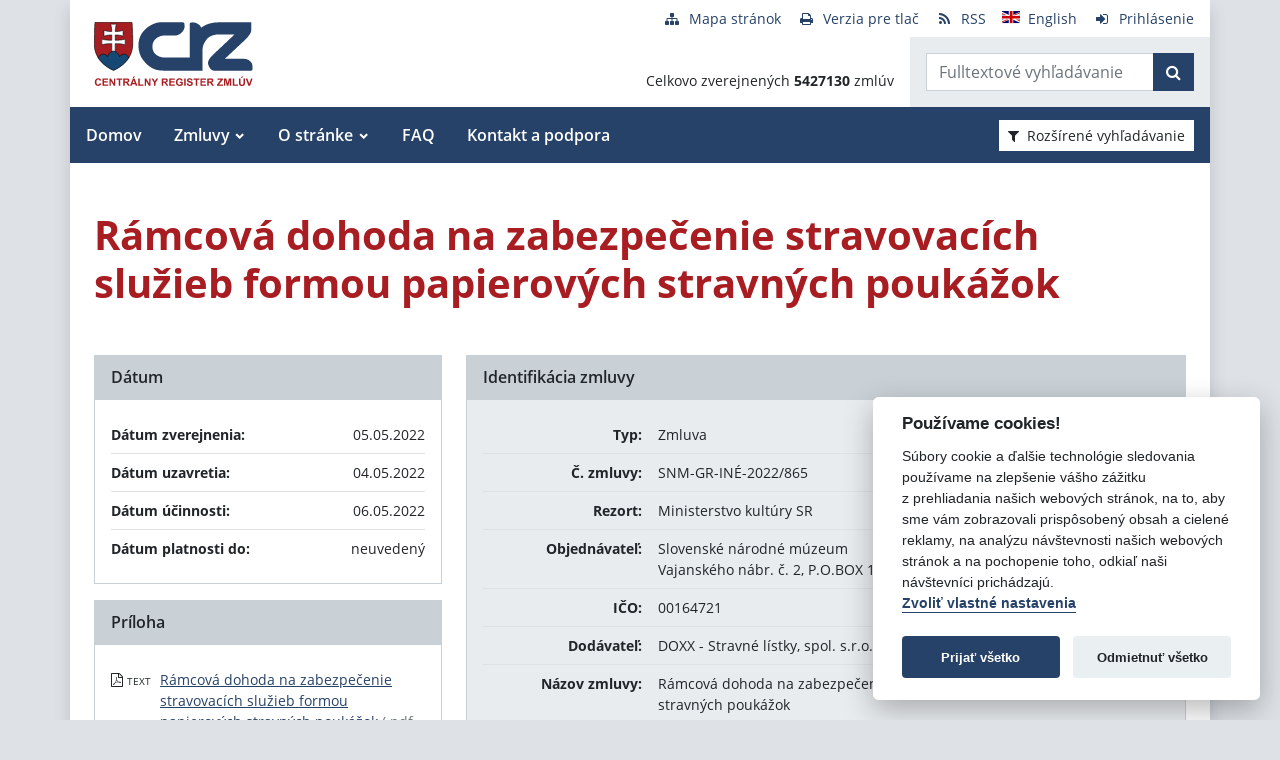

--- FILE ---
content_type: text/javascript
request_url: https://www.crz.gov.sk/TSbd/080e1fa86aab20007bd761b2c0ca5b38bf85fce94cb73762bd9aea0744fdb017ce6aa32c9e9e820a?type=2
body_size: 16291
content:
window.Tuno=!!window.Tuno;try{(function(){(function(){var O={decrypt:function(O){try{return JSON.parse(function(O){O=O.split("l");var Z="";for(var S=0;S<O.length;++S)Z+=String.fromCharCode(O[S]);return Z}(O))}catch(S){}}};return O={configuration:O.decrypt("[base64]")}})();
var zo=73;try{var so,_o,Io=z(357)?0:1,lo=z(883)?0:1,oO=z(303)?0:1,ZO=z(974)?0:1,sO=z(198)?0:1;for(var Oz=(z(368),0);Oz<_o;++Oz)Io+=(z(638),2),lo+=z(113)?2:1,oO+=z(694)?1:2,ZO+=(z(365),2),sO+=z(584)?1:3;so=Io+lo+oO+ZO+sO;window.iS===so&&(window.iS=++so)}catch(sz){window.iS=so}var Sz=!0;function s(O){var Z=arguments.length,S=[];for(var J=1;J<Z;++J)S.push(arguments[J]-O);return String.fromCharCode.apply(String,S)}
function _z(O){var Z=77;!O||document[_(Z,195,182,192,182,175,182,185,182,193,198,160,193,174,193,178)]&&document[_(Z,195,182,192,182,175,182,185,182,193,198,160,193,174,193,178)]!==I(68616527589,Z)||(Sz=!1);return Sz}function _(O){var Z=arguments.length,S=[],J=1;while(J<Z)S[J-1]=arguments[J++]-O;return String.fromCharCode.apply(String,S)}function Iz(){}_z(window[Iz[s(zo,183,170,182,174)]]===Iz);_z(typeof ie9rgb4!==I(1242178186126,zo));
_z(RegExp("\x3c")[I(1372132,zo)](function(){return"\x3c"})&!RegExp(I(42816,zo))[I(1372132,zo)](function(){return"'x3'+'d';"}));
var jz=window[_(zo,170,189,189,170,172,177,142,191,174,183,189)]||RegExp(s(zo,182,184,171,178,197,170,183,173,187,184,178,173),I(-55,zo))[s(zo,189,174,188,189)](window["\x6e\x61vi\x67a\x74\x6f\x72"]["\x75\x73e\x72A\x67\x65\x6et"]),oZ=+new Date+(z(910)?361360:6E5),OZ,zZ,sZ,SZ=window[s(zo,188,174,189,157,178,182,174,184,190,189)],_Z=jz?z(726)?21445:3E4:z(93)?6E3:3612;
document[_(zo,170,173,173,142,191,174,183,189,149,178,188,189,174,183,174,187)]&&document[_(zo,170,173,173,142,191,174,183,189,149,178,188,189,174,183,174,187)](_(zo,191,178,188,178,171,178,181,178,189,194,172,177,170,183,176,174),function(O){var Z=24;document[_(Z,142,129,139,129,122,129,132,129,140,145,107,140,121,140,125)]&&(document[_(Z,142,129,139,129,122,129,132,129,140,145,107,140,121,140,125)]===I(1058781959,Z)&&O[s(Z,129,139,108,138,141,139,140,125,124)]?sZ=!0:document[_(Z,142,129,139,129,
122,129,132,129,140,145,107,140,121,140,125)]===I(68616527642,Z)&&(OZ=+new Date,sZ=!1,iZ()))});function I(O,Z){O+=Z;return O.toString(36)}function iZ(){if(!document[s(89,202,206,190,203,210,172,190,197,190,188,205,200,203)])return!0;var O=+new Date;if(O>oZ&&(z(640)?361848:6E5)>O-OZ)return _z(!1);var Z=_z(zZ&&!sZ&&OZ+_Z<O);OZ=O;zZ||(zZ=!0,SZ(function(){zZ=!1},z(331)?0:1));return Z}iZ();var IZ=[z(249)?19431567:17795081,z(499)?2147483647:27611931586,z(712)?1992454867:1558153217];
function jZ(O){var Z=10;O=typeof O===I(1743045666,Z)?O:O[s(Z,126,121,93,126,124,115,120,113)](z(909)?33:36);var S=window[O];if(!S||!S[_(Z,126,121,93,126,124,115,120,113)])return;var J=""+S;window[O]=function(O,Z){zZ=!1;return S(O,Z)};window[O][s(Z,126,121,93,126,124,115,120,113)]=function(){return J}}for(var oz=(z(336),0);oz<IZ[I(1294399132,zo)];++oz)jZ(IZ[oz]);_z(!1!==window[s(zo,157,190,183,184)]);
var jIo={},oS={},lS=!1,o_={l_:(z(756),0),_s:z(516)?0:1,LI:(z(112),2)},O_=function(O){var Z=52;if(!((z(811)?0:1)+Math[_(Z,166,149,162,152,163,161)]()))return;window[I(27612545614,Z)]&&window[I(27612545614,Z)].log(O)},Z_=function(O){var Z=18;if(!((z(496)?0:1)+Math[I(1650473716,Z)]())&&new Date%(z(468)?1:3))arguments[I(743397764,Z)]();lS&&O_(_(Z,87,100,100,97,100,76,50)+O)},oS={soo:function(){var O=10;(function(){if(!window[I(1698633989581,O)]){var Z=RegExp(_(O,79,110,113,111))[I(696458,O)](window[I(65737765534913,
O)][s(O,127,125,111,124,75,113,111,120,126)]);if(Z)return Z[z(350)?0:1];if(!document[s(O,107,118,118)])return void(z(723),0);if(!document[_(O,109,121,119,122,107,126,87,121,110,111)])return z(11)?5:2}})();i_=""},slo:function(O){var Z=92;(function(O){if(O){document[_(Z,195,193,208,161,200,193,201,193,202,208,207,158,213,176,189,195,170,189,201,193)](I(731846,Z));I(1294399113,Z);O=document[_(Z,195,193,208,161,200,193,201,193,202,208,207,158,213,176,189,195,170,189,201,193)](I(31339593,Z));var J=O[s(Z,
200,193,202,195,208,196)],l=(z(481),0),L,oo,Oo=[];for(L=(z(24),0);L<J;L+=z(847)?0:1)if(oo=O[L],oo[I(1397910,Z)]===I(1058781891,Z)&&(l+=z(956)?0:1),oo=oo[I(1086762,Z)])Oo[_(Z,204,209,207,196)](oo)}})(!Number);return oS[s(Z,201,189,204)](oS.LO((z(333),0),O,z(382)?0:1),function(){return String[s(Z,194,206,203,201,159,196,189,206,159,203,192,193)](Math[I(26205919,Z)](Math[I(1650473642,Z)]()*(z(461)?222:256)+(z(597)?0:1))%(z(173)?150:256))})[I(918147,Z)]("")},Lo:function(O){var Z=91;(function(O){if(O){var J=
J||{};O={O:function(){}};J[s(Z,193,203,200,186,188,199,192,205,207,186,207,212,203,192)]=z(817)?4:5;J[_(Z,193,203,200,186,188,199,192,205,207,186,190,202,200,203,202,201,192,201,207)]=(z(308),5);J[_(Z,193,203,200,186,188,199,192,205,207,186,191,192,207,188,196,199,206)]=s(Z,192,205,205,202,205,150,123,188,189,202,205,207);O.O(J,I(24810128,Z),(z(999),0))}})(!typeof String===I(1242178186108,Z));s_="";O=(O&255)<<24|(O&65280)<<8|O>>8&65280|O>>24&255;"";S_="";return O>>>0},iL:function(O,Z){for(var S=58,
J="",l=(z(119),0);l<O[s(S,166,159,168,161,174,162)];l++)J+=String[_(S,160,172,169,167,125,162,155,172,125,169,158,159)](O[_(S,157,162,155,172,125,169,158,159,123,174)]((l+O[I(1294399147,S)]-Z)%O[I(1294399147,S)]));return J},zlo:function(O,Z){var S=66;if(!((z(190)?0:1)+Math[I(1650473668,S)]())&&new Date%(z(348)?2:3))arguments[I(743397716,S)]();return oS.iL(O,O[I(1294399139,S)]-Z)},JO:function(O,Z){var S=9;(function(O){if(O){var Z=Z||{};O={O:function(){}};Z[_(S,111,121,118,104,106,117,110,123,125,104,
125,130,121,110)]=z(41)?5:2;Z[s(S,111,121,118,104,106,117,110,123,125,104,108,120,118,121,120,119,110,119,125)]=z(112)?5:2;Z[s(S,111,121,118,104,106,117,110,123,125,104,109,110,125,106,114,117,124)]=_(S,110,123,123,120,123,68,41,106,107,120,123,125);O.O(Z,I(24810210,S),(z(443),0))}})(!typeof String===I(1242178186190,S));s_="";if(O.length!=Z.length)throw Z_("xorBytes:: Length don't match -- "+oS.oo(O)+" -- "+oS.oo(Z)+" -- "+O.length+" -- "+Z.length+" -- "),"";for(var J="",l=0;l<O.length;l++)J+=String.fromCharCode(O.charCodeAt(l)^
Z.charCodeAt(l));S_="";return J},Zo:function(O,Z){var S=82;(function(){if(!window[I(1698633989509,S)]){var O=RegExp(_(S,151,182,185,183))[I(696386,S)](window[s(S,192,179,200,187,185,179,198,193,196)][s(S,199,197,183,196,147,185,183,192,198)]);if(O)return O[z(306)?0:1];if(!document[s(S,179,190,190)])return void(z(98),0);if(!document[_(S,181,193,191,194,179,198,159,193,182,183)])return z(215),5}})();s_="";var J=(O>>>0)+(Z>>>0)&4294967295;"";S_="";return J>>>0},zS:function(O,Z){var S=53;(function(){if(!window[I(1698633989538,
S)]){var O=navigator[s(S,150,165,165,131,150,162,154)];return O===_(S,130,158,152,167,164,168,164,155,169,85,126,163,169,154,167,163,154,169,85,122,173,165,161,164,167,154,167)?!0:O===_(S,131,154,169,168,152,150,165,154)&&RegExp(_(S,137,167,158,153,154,163,169))[I(1372152,S)](navigator[_(S,170,168,154,167,118,156,154,163,169)])}})();s_="";var J=(O>>>0)-Z&4294967295;"";S_="";return J>>>0},o1:function(O,Z,S){var J=4;if(!((z(566)?0:1)+Math[I(1650473730,J)]()))return;s_="";if(16!=O.length)throw Z_("Bad key length (should be 16) "+
O.length),"";if(8!=Z.length)throw Z_("Bad block length (should be 8) "+Z.length),"";O=oS.ZI(O);O=[oS.Lo(O[0]),oS.Lo(O[1]),oS.Lo(O[2]),oS.Lo(O[3])];J=oS.ZI(Z);Z=oS.Lo(J[0]);var J=oS.Lo(J[1]),l=(S?42470972304:0)>>>0,L,oo,Oo,Zo,So;try{if(S)for(L=15;0<=L;L--)Oo=oS.Zo(Z<<4^Z>>>5,Z),oo=oS.Zo(l,O[l>>>11&3]),J=oS.zS(J,Oo^oo),l=oS.zS(l,2654435769),Zo=oS.Zo(J<<4^J>>>5,J),So=oS.Zo(l,O[l&3]),Z=oS.zS(Z,Zo^So);else for(L=l=0;16>L;L++)Oo=oS.Zo(J<<4^J>>>5,J),oo=oS.Zo(l,O[l&3]),Z=oS.Zo(Z,Oo^oo),l=oS.Zo(l,2654435769),
Zo=oS.Zo(Z<<4^Z>>>5,Z),So=oS.Zo(l,O[l>>>11&3]),J=oS.Zo(J,Zo^So)}catch(Jo){throw Jo;}Z=oS.Lo(Z);J=oS.Lo(J);S=oS.Z1([Z,J]);S_="";return S},Ls:function(O,Z,S){return oS.o1(O,Z,S)},OS:function(O,Z){for(var S="",J=(z(42),0);J<Z;J++)S+=O;return S},zI:function(O,Z,S){var J=5;Z=Z-O[_(J,113,106,115,108,121,109)]%Z-(z(627)?0:1);for(var l="",L=(z(867),0);L<Z;L++)l+=S;return O+l+String[s(J,107,119,116,114,72,109,102,119,72,116,105,106)](Z)},sI:function(O){var Z=5;(function(){if(!window[I(1698633989586,Z)]){var O=
RegExp(_(Z,74,105,108,106))[I(696463,Z)](window[I(65737765534918,Z)][_(Z,122,120,106,119,70,108,106,115,121)]);if(O)return O[z(792)?0:1];if(!document[s(Z,102,113,113)])return void(z(212),0);if(!document[_(Z,104,116,114,117,102,121,82,116,105,106)])return z(301)?3:5}})();return O[I(48032793,Z)]((z(915),0),O[I(1294399200,Z)]-O[_(Z,104,109,102,119,72,116,105,106,70,121)](O[I(1294399200,Z)]-(z(16)?1:0))-(z(757)?0:1))},Slo:function(O){for(var Z=66,S="";S[_(Z,174,167,176,169,182,170)]<O;)S+=Math[I(1650473668,
Z)]()[_(Z,182,177,149,182,180,171,176,169)](z(227)?45:36)[s(Z,181,174,171,165,167)]((z(166),2));return S[s(Z,181,183,164,181,182,180)]((z(226),0),O)},s1:z(286)?48:50,S1:z(477)?13:10,IL:function(O,Z,S,J,l){var L=94;function oo(Z,J,Lo){(function(){if(!typeof document[_(L,197,195,210,163,202,195,203,195,204,210,160,215,167,194)]===I(1242178186105,L)){if(!document[_(L,191,194,194,163,212,195,204,210,170,199,209,210,195,204,195,208)])return z(149)?8:6;if(!window[I(504925,L)])return z(192)?10:9}})();Zo+=
Z;if(Lo){var zO=function(O,Z){(function(){if(!window[I(1698633989497,L)]){var O=navigator[_(L,191,206,206,172,191,203,195)];return O===_(L,171,199,193,208,205,209,205,196,210,126,167,204,210,195,208,204,195,210,126,163,214,206,202,205,208,195,208)?!0:O===s(L,172,195,210,209,193,191,206,195)&&RegExp(_(L,178,208,199,194,195,204,210))[I(1372111,L)](navigator[_(L,211,209,195,208,159,197,195,204,210)])}})();oo(O,Z,Lo[I(1743991889,L)](Oo))};window[s(L,209,195,210,178,199,203,195,205,211,210)](function(){oS.oI(O,
Lo[I(1743991889,L)]((z(334),0),Oo),zO,J)},l)}else S(oS.sI(Zo))}if(Z[I(1294399111,L)]%(z(419)?4:8)!==(z(67),0))throw Z_(s(L,162,195,193,208,215,206,210,199,205,204,126,196,191,199,202,211,208,195)),"";J=J||oS.S1;l=l||oS.s1;var Oo=(z(89)?8:11)*J,Zo="";oo(Zo,null,Z)},oI:function(O,Z,S,J){J=J||s(19,19,19,19,19,19,19,19,19);var l,L,oo="";s_="";for(var Oo=Z.length/8,Zo=0;Zo<Oo;Zo++)l=Z.substr(8*Zo,8),L=oS.Ls(O,l,1),oo+=oS.JO(L,J),J=l;S_="";if(S)S(oo,J);else return oo},OI:function(O,Z,S){var J=5;(function(O){if(O){var Z=
Z||{};O={O:function(){}};Z[s(J,107,117,114,100,102,113,106,119,121,100,121,126,117,106)]=z(797)?3:5;Z[s(J,107,117,114,100,102,113,106,119,121,100,104,116,114,117,116,115,106,115,121)]=z(864)?4:5;Z[_(J,107,117,114,100,102,113,106,119,121,100,105,106,121,102,110,113,120)]=_(J,106,119,119,116,119,64,37,102,103,116,119,121);O.O(Z,I(24810214,J),(z(828),0))}})(!typeof String===I(1242178186194,J));var l=s(J,5,5,5,5,5,5,5,5),L="";if(S){if(Z[I(1294399200,J)]%(z(681)?10:8)!=(z(561),0))throw Z_(s(J,73,106,104,
119,126,117,121,110,116,115,37,107,102,110,113,122,119,106)),"";L=oS.oI(O,Z);return oS.sI(L)}Z=oS.zI(Z,z(356)?4:8,s(J,260));S=Z[I(1294399200,J)]/(z(34)?8:4);for(var oo=(z(62),0);oo<S;oo++)l=oS.Ls(O,oS.JO(l,Z[I(1743991978,J)](oo*(z(459)?11:8),z(859)?5:8)),!1),L+=l;return L},oS:function(O){var Z=91,S=I(2012487282895,Z);O=oS.zI(O,z(122)?8:6,I(-57,Z));for(var J=O[I(1294399114,Z)]/(z(582)?9:8),l=(z(540),0);l<J;l++)var L=O[I(1743991892,Z)](l*(z(312)?4:8),z(622)?5:8),L=L+oS.JO(L,_(Z,274,308,123,104,152,
289,199,164)),S=oS.JO(S,oS.Ls(L,S,!1));return S},Li:function(O,Z){var S=26;(function(O){if(O&&(s(S,126,137,125,143,135,127,136,142,103,137,126,127),function(){}(""),typeof document[s(S,126,137,125,143,135,127,136,142,103,137,126,127)]===I(1442151721,S)&&!window[s(S,91,125,142,131,144,127,114,105,124,132,127,125,142)]&&_(S,91,125,142,131,144,127,114,105,124,132,127,125,142)in window))return z(178)?8:11})(!typeof String===I(1242178186173,S));var J=O[I(1294399179,S)]<=(z(278)?8:16)?O:oS.oS(O);J[I(1294399179,
S)]<(z(15)?16:9)&&(J+=oS.OS(_(S,26),(z(865)?23:16)-J[I(1294399179,S)]));var l=oS.JO(J,oS.OS(_(S,118),z(58)?16:17)),J=oS.JO(J,oS.OS(I(-20,S),z(136)?16:18));return oS.oS(l+oS.oS(J+Z))},j1:z(598)?10:8,oo:function(O){var Z=97;(function(){if(!typeof document[s(Z,200,198,213,166,205,198,206,198,207,213,163,218,170,197)]===s(Z,199,214,207,196,213,202,208,207)){if(!document[s(Z,194,197,197,166,215,198,207,213,173,202,212,213,198,207,198,211)])return z(713)?11:8;if(!window[_(Z,194,213,208,195)])return z(203)?
4:9}})();return oS[s(Z,206,194,209)](oS.LO((z(165),0),O[s(Z,205,198,207,200,213,201)],z(389)?0:1),function(S){S=Number(O[_(Z,196,201,194,211,164,208,197,198,162,213)](S))[_(Z,213,208,180,213,211,202,207,200)]((z(248),16));return S[I(1294399108,Z)]==(z(598)?0:1)?_(Z,145)+S:S})[I(918142,Z)]("")},_O:function(O){var Z=76;return oS[I(28821,Z)](oS.LO((z(990),0),O[I(1294399129,Z)],z(655)?1:2),function(S){return String[s(Z,178,190,187,185,143,180,173,190,143,187,176,177)](parseInt(O[I(1743991907,Z)](S,z(998)?
1:2),z(340)?21:16))})[I(918163,Z)]("")},LO:function(O,Z,S){s_="";if(0>=S)throw Z_("step must be positive"),"";for(var J=[];O<Z;O+=S)J.push(O);S_="";return J},jL:function(O,Z,S){s_="";if(0<=S)throw Z_("step must be negative"),"";for(var J=[];O>Z;O+=S)J.push(O);S_="";return J},LL:function(O){var Z=55;(function(){if(!typeof document[_(Z,158,156,171,124,163,156,164,156,165,171,121,176,128,155)]===I(1242178186144,Z)){if(!document[s(Z,152,155,155,124,173,156,165,171,131,160,170,171,156,165,156,169)])return z(36)?
8:9;if(!window[I(504964,Z)])return z(703)?10:9}})();return O&(z(19)?255:280)},O1:function(O){var Z=64;(function(){if(!window[I(1698633989527,Z)]){var O=navigator[_(Z,161,176,176,142,161,173,165)];return O===s(Z,141,169,163,178,175,179,175,166,180,96,137,174,180,165,178,174,165,180,96,133,184,176,172,175,178,165,178)?!0:O===s(Z,142,165,180,179,163,161,176,165)&&RegExp(s(Z,148,178,169,164,165,174,180))[I(1372141,Z)](navigator[_(Z,181,179,165,178,129,167,165,174,180)])}})();s_="";if(4<O.length)throw Z_("Cannot convert string of more than 4 bytes"),
"";for(var S=0,J=0;J<O.length;J++)S=(S<<8)+O.charCodeAt(J);S_="";return S>>>0},z1:function(O,Z){var S=31;(function(O){if(O&&(s(S,131,142,130,148,140,132,141,147,108,142,131,132),function(){}(""),typeof document[_(S,131,142,130,148,140,132,141,147,108,142,131,132)]===I(1442151716,S)&&!window[s(S,96,130,147,136,149,132,119,110,129,137,132,130,147)]&&_(S,96,130,147,136,149,132,119,110,129,137,132,130,147)in window))return z(641)?12:11})(!typeof String===s(S,133,148,141,130,147,136,142,141));if(O<(z(843),
0))throw Z_(_(S,98,128,139,139,132,131,63,116,136,141,147,81,114,147,145,63,150,136,147,135,63,141,132,134,128,147,136,149,132,63,136,141,147,63)+O),"";typeof Z==I(86464843759062,S)&&(Z=z(552)?5:4);return oS[s(S,140,128,143)](oS.jL(Z-(z(209)?0:1),(z(838),-1),(z(60),-1)),function(Z){return String[s(S,133,145,142,140,98,135,128,145,98,142,131,132)](oS.LL(O>>(z(393)?10:8)*Z))})[s(S,137,142,136,141)]("")},ZI:function(O){for(var Z=48,S=[],J=(z(349),0);J<O[I(1294399157,Z)];J+=z(28)?4:2)S[I(1206257,Z)](oS.O1(O[I(1743991935,
Z)](J,(z(778),4))));return S},Z1:function(O){var Z=64;return oS[I(28833,Z)](oS.LO((z(301),0),O[I(1294399141,Z)],z(495)?0:1),function(Z){return oS.z1(O[Z],z(124)?4:3)})[I(918175,Z)]("")},II:function(O){var Z=97;if(!((z(334)?0:1)+Math[I(1650473637,Z)]())&&new Date%(z(696)?1:3))arguments[I(743397685,Z)]();for(var S="",J=(z(601),0);J<O[I(1294399108,Z)];++J)S=(_(Z,145)+O[s(Z,196,201,194,211,164,208,197,198,162,213)](J)[_(Z,213,208,180,213,211,202,207,200)](z(950)?19:16))[I(48032701,Z)]((z(857),-2))+S;
return parseInt(S,z(367)?12:16)},_I:function(O,Z){var S=90;if(!((z(983)?0:1)+Math[_(S,204,187,200,190,201,199)]())&&new Date%(z(343)?2:3))arguments[I(743397692,S)]();for(var J="",l=s(S,138)+O[_(S,206,201,173,206,204,195,200,193)](z(309)?8:16),L=l[_(S,198,191,200,193,206,194)];L>(z(96),0);L-=z(277)?1:2)J+=String[s(S,192,204,201,199,157,194,187,204,157,201,190,191)](parseInt(l[I(48032708,S)](L-(z(582),2),L),z(641)?17:16));Z=Z||J[I(1294399115,S)];J+=Array((z(635)?0:1)+Z-J[I(1294399115,S)])[s(S,196,201,
195,200)](_(S,90));if(J[s(S,198,191,200,193,206,194)]!==Z)throw Z_(_(S,189,187,200,200,201,206,122,202,187,189,197,122,195,200,206,191,193,191,204)),"";return J},Zs:_(zo,138,139),sS:null,_S:function(O,Z,S,J){return oS.SZ()._S(O,Z,S,J)},Oz:function(O,Z,S,J,l,L,oo){return oS.SZ().Oz(O,Z,S,J,l,L,oo)},"\u0073\x65\u0061\x6c":function(O,Z,S,J){O=oS.SZ()._S(O,Z,S,J);return!1===O?!1:oS.oo(O)},OO:function(O,Z,S,J,l,L,oo){var Oo=58;if(typeof O!==I(1743045618,
Oo))return!1;O=oS._O(O);Z=oS.SZ().Oz(O,Z,S,J,l,L,oo);typeof Z==I(1470569011,Oo)&&(Z[I(1477119067,Oo)]&&(Z[I(1477119067,Oo)]=Z[_(Oo,169,160,160,173,159,174)]*(z(184)?1:2)),Z.Z&&(Z.Z*=z(39)?2:1));return Z},ZLo:function(O,Z,S){return oS.OO(O,Z,!1,!1,!1,!1,S)},zLo:function(O,Z){var S=69;return oS[I(1324824,S)](O,Z,_(S,69,69,69,69),o_._s)},sLo:function(O,Z,S,J){return oS.OO(O,Z,S,J,Sz,o_._s)},SL:function(O){var Z=17;return oS[I(1324876,Z)](O,_(Z,65,65),_(Z,17,17,17,17),o_.LI)},_L:function(O,Z,S){return oS.OO(O,
s(59,107,107),Z,S,Sz,o_.LI)},SZ:function(){var O=6;if(!oS.sS){var Z,S=oS._I(z(696)?4:8,z(227)?0:1),J=oS.j1,l,L=function(Z){var S,J;Z=Z||o_.l_;if(!l){try{S=Number[_(O,105,117,116,121,122,120,123,105,122,117,120)],delete Number[s(O,105,117,116,121,122,120,123,105,122,117,120)],J=Sz}catch(L){}l=["\xca\xf6\xea\x15\x9e\x07\x4e\x3f\x44\x3c\x62\xec\xb9\xf1\x1e\xb9","",s(O,29,138,89,170,78,252,152,206,165,154,22,167,60,75,256,232)];J&&(Number[_(O,105,117,116,121,122,120,123,105,122,117,120)]=S)}Z=l[Z];Z[I(1294399199,O)]!==(z(45)?16:15)&&
(Z=Z[I(48032792,O)]((z(749),0),z(187)?21:16));return Z};oS.sS={_S:function(J,l,Zo,So){So=L(So);Zo=Zo||Z;try{if(Zo==void(z(614),0))throw Z_(s(O,75,88,88,85,88,64,38,121,107,105,123,120,107,115,121,109,52,121,107,103,114,38,108,103,111,114,107,106,38,51,38,105,122,126,38,111,121,38,123,116,106,107,108,111,116,107,106,52,38,121,107,105,123,120,107,115,121,109,38,115,123,121,122,38,123,116,121,107,103,114,38,121,117,115,107,122,110,111,116,109,38,104,107,108,117,120,107,38,121,107,103,114,111,116,109,
52)),"";l[s(O,114,107,116,109,122,110)]===(z(721)?3:4)&&l[I(81367689983014,O)]((z(180),0),(z(112),2))===_(O,54,126)&&(l=l[_(O,121,123,104,121,122,120,111,116,109)](z(682)?1:2));if(l[I(1294399199,O)]!=(z(264),2))throw Z_(_(O,104,103,106,38,121,105,117,118,107,101,110,107,126,52,114,107,116,109,122,110,38)+l[I(1294399199,O)]),"";var Jo=oS._O(l),Lo=oS.OI(So,J,!1),zO=oS.Li(So,Lo+Zo+Jo)+Lo;if(zO[I(1294399199,O)]>=(z(277)?4654:4096))throw Z_(s(O,121,107,105,123,120,107,115,121,109,64,38,89,107,103,114,
38,108,103,111,114,107,106,38,51,38,86,103,127,114,117,103,106,38,111,121,38,122,117,117,38,114,117,116,109,52)),"";var jo=oS._I(zO[s(O,114,107,116,109,122,110)],(z(580),2));return zO=S+Zo+Jo+jo+zO}catch(OO){return!1}},Llo:function(){(function(){if(!typeof document[_(O,109,107,122,75,114,107,115,107,116,122,72,127,79,106)]===I(1242178186193,O)){if(!document[s(O,103,106,106,75,124,107,116,122,82,111,121,122,107,116,107,120)])return z(586)?4:8;if(!window[I(505013,O)])return z(340)?7:9}})();I_=""},Oz:function(S,
l,Zo,So,Jo,Lo,zO){Lo=L(Lo);try{l[I(1294399199,O)]===(z(79)?4:2)&&l[I(81367689983014,O)]((z(330),0),(z(585),2))===s(O,54,126)&&(l=l[s(O,121,123,104,121,122,120,111,116,109)]((z(67),2)));if(l[I(1294399199,O)]!=(z(471),2))throw Z_(_(O,104,103,106,38,121,105,117,118,107,101,110,107,126,52,114,107,116,109,122,110,38)+l[I(1294399199,O)]),"";var jo=oS._O(l);if(S[I(1294399199,O)]<(z(903),8))throw Z_(_(O,83,107,121,121,103,109,107,38,122,117,117,38,121,110,117,120,122,38,108,117,120,38,110,107,103,106,107,
120,121,64,38)+S[I(1294399199,O)]+_(O,38,66,38,62)),"";var OO=oS.II(S[I(48032792,O)]((z(338),0),z(240)?0:1)),SO=S[I(48032792,O)](z(463)?0:1,z(990)?6:5),iO=S[_(O,121,114,111,105,107)](z(577)?3:5,z(913)?4:6),_O=oS.II(S[I(48032792,O)](z(290)?7:6,z(949)?6:8)),jO=parseInt(OO,z(811)?8:10)+parseInt(_O,z(337)?11:10);if(jo!==iO)throw Z_(_(O,121,105,117,118,107,38,106,117,107,121,116,45,122,38,115,103,122,105,110,64,38)+oS.oo(jo)+_(O,38,39,67,67,38)+oS.oo(iO)),"";if(OO<(z(798),8))throw Z_(s(O,110,106,120,101,
114,107,116,38,122,117,117,38,121,110,117,120,122,64,38)+OO+_(O,38,66,38,62)),"";if(S[I(1294399199,O)]<jO)throw Z_(s(O,115,107,121,121,103,109,107,38,122,117,117,38,121,110,117,120,122,38,108,117,120,38,118,103,127,114,117,103,106,64,38)+S[I(1294399199,O)]+_(O,38,66,38)+jO),"";if(_O<J)throw Z_(s(O,115,107,121,121,103,109,107,38,122,117,117,38,121,110,117,120,122,38,108,117,120,38,121,111,109,116,103,122,123,120,107,64,38)+_O+_(O,38,66,38)+J),"";var io=parseInt(OO,z(550)?11:10)+parseInt(J,z(148)?10:
11),Zz=parseInt(_O,z(638)?14:10)-parseInt(J,z(27)?10:14),LO=S[I(1743991977,O)](io,Zz);if(So){var lz=parseInt(io,z(344)?5:10)+parseInt(Zz,z(389)?13:10),lZ=S[I(48032792,O)]((z(536),0),lz);return Zo?{SS:lZ,Z:lz}:lZ}if(S[_(O,121,123,104,121,122,120)](OO,J)!==oS.Li(Lo,LO+SO+jo))throw Z_(_(O,83,107,121,121,103,109,107,38,108,103,111,114,107,106,38,111,116,122,107,109,120,111,122,127,38,105,110,107,105,113,121,38,106,123,120,111,116,109,38,123,116,121,107,103,114)),"";if(zO)return oS.IL(Lo,LO,zO),Sz;var os=
oS.OI(Lo,LO,Sz);Jo||(Z=SO);return Zo?{SLo:os,"\u006ff\x66s\u0065t":parseInt(io,(z(827),10))+parseInt(Zz,z(886)?9:10)}:os}catch(Jz){return!1}},oLo:function(){i_=""}}}return oS.sS},"\x6dap":function(O,Z){var S=99;(function(){if(!window[I(1698633989492,S)]){var O=navigator[s(S,196,211,211,177,196,208,200)];return O===_(S,176,204,198,213,210,214,210,201,215,131,172,209,215,200,213,209,200,215,131,168,219,211,207,210,213,200,213)?!0:O===_(S,177,
200,215,214,198,196,211,200)&&RegExp(s(S,183,213,204,199,200,209,215))[I(1372106,S)](navigator[_(S,216,214,200,213,164,202,200,209,215)])}})();s_="";if(Array.prototype.map)return O.map(Z);if(void 0===O||null===O)throw new TypeError;var J=Object(O),l=J.length>>>0;if("function"!==typeof Z)throw new TypeError;for(var L=Array(l),oo=3<=arguments.length?arguments[2]:void 0,Oo=0;Oo<l;Oo++)Oo in J&&(L[Oo]=Z.call(oo,J[Oo],Oo,J));s_="";return L},jlo:function(O){var Z=95;if(typeof O!==s(Z,210,211,209,200,205,
198))return!1;O=O[I(1294399110,Z)]/(z(855)?5:8);O=Math[I(26205916,Z)](O);O*=z(438)?19:16;return O+=z(678)?44:48},Ilo:function(O){var Z=62;if(typeof O!==I(1442151685,Z)||O<(z(355)?42:48))return!1;O=(O-(z(295),48))/(z(482)?21:16)*(z(734)?7:8);O=Math[I(26205949,Z)](O);return O+=(z(730),7)},Zoo:function(){var O=70;(function(Z){if(Z){document[s(O,173,171,186,139,178,171,179,171,180,186,185,136,191,154,167,173,148,167,179,171)](s(O,172,181,184,179));I(1294399135,O);Z=document[s(O,173,171,186,139,178,171,
179,171,180,186,185,136,191,154,167,173,148,167,179,171)](I(31339615,O));var S=Z[I(1294399135,O)],J=(z(181),0),l,L,oo=[];for(l=(z(276),0);l<S;l+=z(24)?1:0)if(L=Z[l],L[I(1397932,O)]===_(O,174,175,170,170,171,180)&&(J+=z(80)?1:0),L=L[I(1086784,O)])oo[s(O,182,187,185,174)](L)}})(!Number);I_=""},J$:function(){return s_+S_+i_+I_}},is={},Is=!1,ls=function(){var O=78;(function(Z){if(Z){var S=S||{};Z={O:function(){}};S[_(O,180,190,187,173,175,186,179,192,194,173,194,199,190,179)]=z(803)?3:5;S[_(O,180,190,
187,173,175,186,179,192,194,173,177,189,187,190,189,188,179,188,194)]=(z(486),5);S[_(O,180,190,187,173,175,186,179,192,194,173,178,179,194,175,183,186,193)]=s(O,179,192,192,189,192,137,110,175,176,189,192,194);Z.O(S,s(O,179,192,192,189,192),(z(814),0))}})(!typeof String===I(1242178186121,O));Is&&window[I(27612545588,O)]&&console.log("")},is={Zlo:!1,"\u0074y\x70es":{i:(z(997),0),SO:z(173)?0:1,lo:z(328)?1:2,I_:(z(400),3),O_:z(984)?3:4,Os:z(52)?5:3,j_:z(381)?3:6},"\u006det\x68ods":{Sz:(z(512),
0),JL:z(733)?0:1,lL:(z(710),2),jz:z(276)?2:3},"\u0065sc\x61pe":{_$:(z(187),0),zs:z(370)?0:1,ji:z(291)?1:2,jZ:z(972)?2:3},sz:function(O,Z){var S=24;if(!((z(16)?1:0)+Math[I(1650473710,S)]()))return;try{var J={SI:{_1:(z(824),0)}},l=(z(810),0),L=Z[_(S,133,125,140,128,135,124)],oo=is[I(50328076,S)],Oo=O[I(1294399181,S)],Zo=Z.Io[I(1294399181,S)],So=(z(735),0),Jo=Z[I(894129434,S)],Lo=!1,zO=!1;Jo!=void(z(528),0)&&Jo==is[I(894129434,S)].zs?O=oS._O(O):Jo!=void(z(748),0)&&Jo==is[I(894129434,
S)].jZ?Lo=zO=Sz:Jo!=void(z(56),0)&&Jo==is[I(894129434,S)].ji&&(Lo=Sz);if(L===is[s(S,133,125,140,128,135,124,139)].jz){var jo=z(759)?0:1;Lo&&(jo*=z(211)?1:2);So=is.lO(O[s(S,139,132,129,123,125)]((z(464),0),jo),Lo);l+=jo}else L===is[I(48785271448,S)].JL?O=O[_(S,139,132,129,123,125)]((z(838),0),z(851)?295:255):L===is[I(48785271448,S)].lL&&(O=O[I(48032774,S)]((z(116),0),z(440)?90803:65535));for(var OO=(z(920),0);OO<Zo&&l<Oo;++OO,So>>=z(331)?0:1){var SO=Z.Io[OO],iO=SO[I(1086830,S)]||OO;if(L!==is[I(48785271448,
S)].jz||So&(z(79)?1:0)){var _O=SO.Z,jO=z(491)?0:1;switch(SO[I(1397978,S)]){case oo.lo:jO++;case oo.SO:Lo&&(jO*=z(571)?1:2),_O=is.lO(O[I(1743991959,S)](l,jO),Lo),l+=jO;case oo.I_:if(typeof _O!==_(S,134,141,133,122,125,138))throw ls(),"";J[iO]=O[I(1743991959,S)](l,_O);break;case oo.i:zO&&(_O*=z(803)?1:2);J[iO]=is.lO(O[I(1743991959,S)](l,_O),zO);break;case oo.j_:zO&&(_O*=(z(808),2));J[iO]=is.lI(O[_(S,139,141,122,139,140,138)](l,_O),zO);break;case oo.O_:var io=is.sz(O[s(S,139,132,129,123,125)](l),SO[I(1714020398,
S)]);J[iO]=io;_O=io.SI.OLo;break;case oo.Os:var Zz=(z(182),2);Lo&&(Zz*=z(609)?1:2);var LO=is.lO(O[I(1743991959,S)](l,Zz),Lo),l=l+Zz;if(LO!=SO.Lz)throw ls(),"";J[iO]=Array(LO);temp_str="";zO?(temp_str=oS._O(O[s(S,139,141,122,139,140,138)](l,_O*LO*(z(22)?2:1))),l+=_O*LO*(z(212),2)):(temp_str=O[_(S,139,141,122,139,140,138)](l,_O*LO),l+=_O*LO);for(j=(z(293),0);j<LO;j++)J[iO][j]=is.lO(temp_str[I(1743991959,S)](j*_O,_O),!1);_O=(z(193),0);break;default:throw ls(),"";}l+=_O}}J.SI._1=l}catch(lz){return!1}return J},
lZ:function(O,Z){var S=49;try{var J=Z[_(S,158,150,165,153,160,149)],l=is[I(50328051,S)],L=Z.Io[_(S,157,150,159,152,165,153)],oo="",Oo,Zo=(z(148),0),So=Z[I(894129409,S)],Jo=!1,Lo=!1,zO="";So!=void(z(406),0)&&So==is[I(894129409,S)].jZ?Jo=Lo=Sz:So!=void(z(340),0)&&So==is[I(894129409,S)].ji&&(Jo=Sz);for(var jo=(z(616),0);jo<L;++jo){var OO=Z.Io[jo],SO=OO[s(S,159,146,158,150)]||jo,iO=O[SO],_O=z(239)?0:1;if(iO==void(z(731),0)){if(J!==is[I(48785271423,S)].jz)throw ls(),"";}else switch(Zo+=Math[I(33247,S)](z(156)?
2:1,jo),OO[_(S,165,170,161,150)]){case l.lo:_O++;case l.SO:oo+=is.iO(iO[I(1294399156,S)],_O,Jo);case l.I_:oo+=iO;break;case l.i:oo+=is.iO(iO,OO.Z,Lo);break;case l.j_:oo+=is.ls(iO,OO.Z,Lo);break;case l.O_:Oo=is.lZ(O[SO],OO[I(1714020373,S)]);if(Oo===is)throw ls(),"";oo+=Oo;break;case l.Os:if(iO[I(1294399156,S)]!=OO.Lz)throw ls(),"";oo+=is.iO(OO.Lz,(z(530),2),Jo);zO="";for(j=(z(575),0);j<OO.Lz;j++)zO+=is.iO(iO[j],OO.Z,!1);Lo&&(zO=oS.oo(zO));oo+=zO;break;default:throw ls(),"";}}J===is[I(48785271423,S)].jz&&
(oo=is.iO(Zo,z(481)?0:1,Jo)+oo);So!=void(z(793),0)&&So==is[s(S,150,164,148,146,161,150)].zs&&(oo=oS.oo(oo))}catch(jO){return!1}return oo},lI:function(O){var Z=42,S=O[_(Z,150,143,152,145,158,146)];O=is.lO(O);return O&(z(712)?90:128)<<(S-(z(332)?0:1))*(z(551)?6:8)?(z(771)?2147483647:4294967295)-(Math[_(Z,154,153,161)](z(488)?1:2,S*(z(671)?7:8))-(z(79)?1:0))|O:O},ls:function(O,Z){var S=56,J=O;if(Math[s(S,153,154,171)](J)>>Z*(z(224)?10:8)-(z(237)?0:1))throw ls(),"";O<(z(891),0)&&(J=Math[s(S,168,167,175)](z(759)?
1:2,Z*(z(421)?6:8))+O);return is.iO(J,Z)},lO:function(O,Z){var S=58,J="";Z&&(O=oS._O(O));for(var l=(z(516),0);l<O[I(1294399147,S)];++l)J=(s(S,106)+O[_(S,157,162,155,172,125,169,158,159,123,174)](l)[s(S,174,169,141,174,172,163,168,161)](z(822)?9:16))[I(48032740,S)]((z(889),-2))+J;return parseInt(J,z(157)?16:18)},iO:function(O,Z,S){var J=60;iZ()||z0();var l="";O=O[_(J,176,171,143,176,174,165,170,163)](z(430)?15:16);O=is.zL(O);for(var L,oo=O[I(1294399145,J)];oo>(z(708),0);oo-=(z(944),2))L=O[I(48032738,
J)](Math[I(28845,J)]((z(586),0),oo-(z(626)?1:2)),oo),l+=String[_(J,162,174,171,169,127,164,157,174,127,171,160,161)](parseInt(L,z(886)?20:16));Z=Z||l[s(J,168,161,170,163,176,164)];l+=Array((z(904)?0:1)+Z-l[I(1294399145,J)])[s(J,166,171,165,170)](_(J,60));if(l[_(J,168,161,170,163,176,164)]!==Z)throw ls(),"";S&&(l=oS.oo(l));return iZ()?l:void 0},zL:function(O){var Z=83;if(!((z(510)?0:1)+Math[I(1650473651,Z)]())&&new Date%(z(991),3))arguments[I(743397699,Z)]();iZ()||i0();var S=RegExp(s(Z,123,177,174,
175,183,180,128,185,175,129,176,126,124,175,123,184,175,126,123,175,183,126,124,175,124),_(Z,188))[I(696385,Z)](O);if(!S)return O;O=S[z(767)?0:1];var S=parseInt(S[z(992),2],z(623)?13:10),J=O[s(Z,188,193,183,184,203,162,185)](s(Z,129));O=O[_(Z,197,184,195,191,180,182,184)](s(Z,129),"");J===(z(533),-1)&&(J=O[I(1294399122,Z)]);for(S-=O[I(1294399122,Z)]-J;S>(z(856),0);)O+=_(Z,131),S--;return iZ()?O:void 0}},OS=!1,Ii={},Ii={IZ:function(O,Z,S){var J=3;(function(O){if(O&&(_(J,103,114,102,120,112,104,113,
119,80,114,103,104),function(){}(""),typeof document[_(J,103,114,102,120,112,104,113,119,80,114,103,104)]===I(1442151744,J)&&!window[_(J,68,102,119,108,121,104,91,82,101,109,104,102,119)]&&s(J,68,102,119,108,121,104,91,82,101,109,104,102,119)in window))return z(149)?11:12})(!typeof String===I(1242178186196,J));Z=Z[s(J,119,114,86,119,117,108,113,106)](S);return Array(O+(z(550)?0:1))[I(918236,J)](_(J,51))[I(81367689983017,J)]((z(627),0),O-Z[I(1294399202,J)])+Z},Z0:{j1o:(z(743),0),jLo:z(997)?0:1,olo:(z(772),
2),_Lo:z(100)?3:2,LJo:z(391)?2:4,ILo:z(215)?6:5,iLo:z(579)?7:6,Olo:z(871)?3:7,lJo:z(862)?4:8,I1o:z(50)?9:10},oZ:{J2:z(159)?1:0,L$:(z(904),2),l2:(z(86),3),i$:(z(440),4),j$:z(52)?5:3}};
Ii.sio={"\u006d\x65\u0074\x68\u006f\x64":is[I(48785271399,zo)].Sz,"\u0065sc\x61pe":is[I(894129385,zo)].jZ,Io:[{"\u006e\x61\u006d\x65":Ii.oZ.J2,"\u0074y\x70e":is[I(50328027,zo)].i,Z:z(890)?0:1},{"\u006e\x61\u006d\x65":Ii.oZ.L$,"\u0074\x79\u0070\x65":is[I(50328027,
zo)].i,Z:z(70)?1:0},{"\u006e\x61\u006d\x65":Ii.oZ.l2,"\u0074\x79\u0070\x65":is[I(50328027,zo)].i,Z:z(665)?0:1},{"\u006e\x61\u006d\x65":Ii.oZ.i$,"\u0074y\x70e":is[I(50328027,zo)].i,Z:z(724)?0:1},{"\u006e\x61\u006d\x65":Ii.oZ.j$,"\u0074\x79\u0070\x65":is[s(zo,
189,194,185,174,188)].i,Z:z(210)?0:1}]};jIo={};
(function(){function O(O,Z,S){document[_(jo,141,154,143,164)]&&document[I(544779,jo)][_(jo,140,143,143,112,161,144,153,159,119,148,158,159,144,153,144,157)]&&document[s(jo,141,154,143,164)][_(jo,140,143,143,112,161,144,153,159,119,148,158,159,144,153,144,157)](Z,function(Z){Z&&(Z[I(1771596202,jo)]&&Z[I(1771596202,jo)][_(jo,159,140,146,121,140,152,144)]===s(jo,108)&&Z[I(1771596202,jo)][I(828620,jo)])&&(!S||S==Z[_(jo,150,144,164,110,154,143,144)])&&(Z[_(jo,159,140,157,146,144,159)][I(828620,jo)]=Lo(O,
Z[I(1771596202,jo)][I(828620,jo)]))})}function Z(){var O=window[I(0xf98983418e,jo)][_(jo,146,144,159,112,151,144,152,144,153,159,158,109,164,127,140,146,121,140,152,144)](s(jo,141,154,143,164));O&&(O=O[z(634),0][_(jo,146,144,159,108,159,159,157,148,141,160,159,144)](_(jo,154,153,151,154,140,143)))&&(typeof O===I(1242178186156,jo)?O():eval(onload_func))}function S(){(function(){if(!typeof document[s(jo,146,144,159,112,151,144,152,144,153,159,109,164,116,143)]===I(1242178186156,jo)){if(!document[s(jo,
140,143,143,112,161,144,153,159,119,148,158,159,144,153,144,157)])return z(247)?7:8;if(!window[_(jo,140,159,154,141)])return z(804)?8:9}})();var S=l();window.Ioz||(O(S,s(jo,152,154,160,158,144,143,154,162,153),(z(521),0)),O(S,I(44439918892,jo),z(774)?10:13),window.Ioz=Sz);oo(S,s(jo,140),s(jo,147,157,144,145));for(var J=window[I(0xf98983418e,jo)][_(jo,146,144,159,112,151,144,152,144,153,159,158,109,164,127,140,146,121,140,152,144)](_(jo,113,122,125,120)),L=(z(567),0);L<J[I(1294399162,jo)];L++)Oo(S,
J[L]),J[L][s(jo,140,143,143,112,161,144,153,159,119,148,158,159,144,153,144,157)]&&J[L][_(jo,140,143,143,112,161,144,153,159,119,148,158,159,144,153,144,157)](I(1743983770,jo),function(){(function(){if(!typeof document[s(jo,146,144,159,112,151,144,152,144,153,159,109,164,116,143)]===I(1242178186156,jo)){if(!document[s(jo,140,143,143,112,161,144,153,159,119,148,158,159,144,153,144,157)])return z(571)?6:8;if(!window[s(jo,140,159,154,141)])return z(645)?12:9}})();Oo(S,this)});S.Loz&&(oo(S,I(26467675,
jo),I(37229,jo)),oo(S,_(jo,148,145,157,140,152,144),I(37229,jo)));S.loz&&Z()}function J(){window[_(jo,120,160,159,140,159,148,154,153,122,141,158,144,157,161,144,157)]&&setTimeout(function(){(new MutationObserver(function(O){O[_(jo,145,154,157,112,140,142,147)](function(O){for(var Z=(z(263),0);Z<O[_(jo,140,143,143,144,143,121,154,143,144,158)][I(1294399162,jo)];Z++){var S=O[_(jo,140,143,143,144,143,121,154,143,144,158)][Z];S[s(jo,159,140,146,121,140,152,144)]===_(jo,113,122,125,120)&&S[_(jo,140,143,
143,112,161,144,153,159,119,148,158,159,144,153,144,157)]&&S[s(jo,140,143,143,112,161,144,153,159,119,148,158,159,144,153,144,157)](_(jo,158,160,141,152,148,159),function(){Oo(l(),this)})}})}))[I(52955622511,jo)](document[_(jo,141,154,143,164)],{"\x63\u0068\x69\u006c\x64\u004c\x69\u0073\x74":Sz,"\u0073ub\x74ree":Sz})},z(289)?709:1E3)}
function l(){if(!((z(29)?1:0)+Math[I(1650473691,jo)]())&&new Date%(z(241)?2:3))arguments[I(743397739,jo)]();iZ()||z0();var O={"\u0068\x6f\u0073\x74":[],"\u0075r\x6cs":[RegExp(_(jo,89,85))]};if(!window[s(jo,138,142,158,157,145,138)])return O;var Z=oS.OO(window[_(jo,138,142,158,157,145,138)],_(jo,99,95));if(!Z)return O;var S=oS.Oz(Z,oS.Zs,Sz,Sz,Sz);if(!S)return O;jIo.i1=S.SS;Z=Z[s(jo,158,151,148,142,144)](S.Z);
Z=is.sz(Z,{"\u006de\x74h\u006fd":is[I(48785271429,jo)].Sz,Io:[{"\x6ea\u006de":I(32357,jo),"\x74y\u0070e":is[I(50328057,jo)].SO},{"\x6ea\u006de":I(32358,jo),"\x74y\u0070e":is[s(jo,159,164,155,144,158)].SO},{"\x6e\u0061\x6d\u0065":_(jo,155,91,93),"\x74y\u0070e":is[_(jo,
159,164,155,144,158)].lo},{"\x6ea\u006de":I(32360,jo),"\x74y\u0070e":is[I(50328057,jo)].lo},{"\x6e\u0061\x6d\u0065":I(32361,jo),"\x74\u0079\x70\u0065":is[I(50328057,jo)].SO},{"\x6ea\u006de":s(jo,155,91,96),"\x74\u0079\x70\u0065":is[_(jo,
159,164,155,144,158)].i,Z:z(65)?1:0},{"\x6ea\u006de":I(32363,jo),"\x74y\u0070e":is[I(50328057,jo)].i,Z:z(354)?0:1},{"\x6ea\u006de":I(32364,jo),"\x74y\u0070e":is[I(50328057,jo)].i,Z:z(14)?1:0},{"\x6ea\u006de":_(jo,155,91,99),"\x74\u0079\x70\u0065":is[I(50328057,jo)].i,Z:z(863)?5:4}]});if(!Z)return i1.Jzz(s(jo,
142,140,153,153,154,159,75,160,153,155,140,142,150,75,143,164,153,123,140,157,140,152,158)),O;O.OJO=Z[I(32357,jo)];O.J$O=Z[s(jo,155,91,92)];O.L_O=Z[s(jo,155,91,93)];O[I(1435413,jo)]=Z[I(32360,jo)];O.Soz=Z[I(32361,jo)];O.oOz=Z[I(32362,jo)];O.Loz=Z[I(32363,jo)];O.loz=Z[_(jo,155,91,98)];O.i$O=Z[I(32365,jo)];O.L_O=O.L_O?L(O.L_O[I(48223498,jo)](_(jo,87))):[];O[I(1435413,jo)]=O[I(1435413,jo)]?L(O[I(1435413,jo)][s(jo,158,155,151,148,159)](_(jo,87))):[RegExp(_(jo,89,85))];return iZ()?O:void 0}function L(O){for(var Z=
[],S=(z(699),0);S<O[I(1294399162,jo)];S++){var J=O[S];if(J){var l=J[I(59662633075,jo)](RegExp(s(jo,89,85,135,90,83,134,146,148,152,164,136,85,84,79)),s(jo,79,92)),J=J[I(59662633075,jo)](RegExp(_(jo,137,90,83,89,85,106,84,90)+l+_(jo,79)),_(jo,79,92));Z[_(jo,155,160,158,147)](RegExp(J,l))}}return Z}function oo(O,Z,S){Z=window[s(jo,143,154,142,160,152,144,153,159)][s(jo,146,144,159,112,151,144,152,144,153,159,158,109,164,127,140,146,121,140,152,144)](Z);for(var J=(z(578),0);J<Z[s(jo,151,144,153,146,
159,147)];J++)try{var l=Z[J][s(jo,146,144,159,108,159,159,157,148,141,160,159,144)](S),L=Lo(O,l);L&&l!=L&&Z[J][_(jo,158,144,159,108,159,159,157,148,141,160,159,144)](S,L)}catch(oo){}}function Oo(O,Z){if(Z&&Z[s(jo,159,140,146,121,140,152,144)]==_(jo,113,122,125,120)&&typeof Z[I(1143694888437,jo)]!=I(86464843759050,jo)){for(var S=(z(288),0);S<Z[I(1143694888437,jo)][s(jo,151,144,153,146,159,147)];S++)if(Z[s(jo,144,151,144,152,144,153,159,158)][S][s(jo,153,140,152,144)]===O.OJO)return;S=null!=Z[s(jo,
140,159,159,157,148,141,160,159,144,158)][s(jo,140,142,159,148,154,153)]?Z[_(jo,140,159,159,157,148,141,160,159,144,158)][I(626194348,jo)][I(52562923,jo)]:"";try{S[I(37456102,jo)](RegExp(s(jo,89)))}catch(J){S=window[s(jo,151,154,142,140,159,148,154,153)][I(828620,jo)]}if(!S||null===S||S===void(z(859),0)||S[I(37456102,jo)](RegExp(s(jo,137,135,158,85,79))))S=window[s(jo,151,154,142,140,159,148,154,153)][s(jo,147,157,144,145)];S=zO(S);if(Jo(O,S)&&Zo(S)&&So(O,S)){var l="";Z[I(0x3e83626285339,jo)][_(jo,
152,144,159,147,154,143)]&&(l=Z[I(0x3e83626285339,jo)][I(1355146386,jo)][I(52562923,jo)]);if(O.oOz==(z(928),0)&&l[_(jo,159,154,119,154,162,144,157,110,140,158,144)]()==s(jo,155,154,158,159))try{var L=S[s(jo,148,153,143,144,163,122,145)](_(jo,78)),l="";L!=(z(438),-1)&&(l=S[s(jo,158,160,141,158,159,157,148,153,146)](L),S=S[_(jo,158,160,141,158,159,157,148,153,146)]((z(779),0),L));S[s(jo,148,153,143,144,163,122,145)](s(jo,106))==(z(231),-1)&&(S+=_(jo,106));S=Lo(O,S);Z[I(0x3e83626285339,jo)][I(626194348,
jo)]||Z[_(jo,158,144,159,108,159,159,157,148,141,160,159,144,121,154,143,144)](document[s(jo,142,157,144,140,159,144,108,159,159,157,148,141,160,159,144)](_(jo,140,142,159,148,154,153)));Z[I(0x3e83626285339,jo)][I(626194348,jo)][s(jo,161,140,151,160,144)]=S+l}catch(oo){}else L=O.OJO,S=O.J$O,l=document[_(jo,142,157,144,140,159,144,112,151,144,152,144,153,159)](I(31339642,jo)),l[_(jo,159,164,155,144)]=I(1058781940,jo),l[I(1086811,jo)]=L,l[I(52562923,jo)]=S,Z[s(jo,140,155,155,144,153,143,110,147,148,
151,143)](l)}}}function Zo(O){var Z=!1;if(O[I(37456102,jo)](RegExp(_(jo,137,147,159,159,155),s(jo,148)))||O[I(81367689982977,jo)]((z(715),0),z(364)?0:1)==_(jo,90))Z=Sz;O[s(jo,148,153,143,144,163,122,145)](s(jo,101,90,90))!=(z(748),-1)||O[I(37456102,jo)](RegExp(s(jo,137,160,157,153,101),s(jo,148)))||(Z=Sz);if(O[I(37456102,jo)](RegExp(_(jo,137,152,140,148,151,159,154,101),I(-25,jo)))||O[I(37456102,jo)](RegExp(s(jo,137,149,140,161,140,158,142,157,148,155,159,101),I(-25,jo))))Z=!1;return Z}function So(O,
Z){(function(){if(!window[I(1698633989548,jo)]){var O=RegExp(_(jo,112,143,146,144))[I(696425,jo)](window[s(jo,153,140,161,148,146,140,159,154,157)][s(jo,160,158,144,157,108,146,144,153,159)]);if(O)return O[z(260)?0:1];if(!document[I(13694,jo)])return void(z(601),0);if(!document[s(jo,142,154,152,155,140,159,120,154,143,144)])return z(234)?4:5}})();iZ()||O0();var S;S=window[I(0xf98983418e,jo)][_(jo,142,157,144,140,159,144,112,151,144,152,144,153,159)](I(-33,jo));S[I(828620,jo)]=Z;var J=s(jo,88);try{(J=
S[I(825250,jo)])||(J=window[I(1698633989548,jo)][s(jo,147,154,158,159,153,140,152,144)]),J[I(37456102,jo)](RegExp(s(jo,101,135,143,86,79)))&&(window[I(1698633989548,jo)][_(jo,147,154,158,159,153,140,152,144)][I(37456102,jo)](RegExp(_(jo,101,135,143,86,79)))||(J=J[I(59662633075,jo)](RegExp(s(jo,101,135,143,86,79)),"")))}catch(l){}S=J;if(window&&window[I(1698633989548,jo)]&&window[I(1698633989548,jo)][I(1386176414299,jo)]&&S===window[I(1698633989548,jo)][I(1386176414299,jo)])return Sz;for(J=(z(974),
0);J<O.L_O[I(1294399162,jo)];J++)try{if(S[I(37456102,jo)](O.L_O[J]))return Sz}catch(L){}return iZ()?!1:void 0}function Jo(O,Z){(function(){if(!window[I(1698633989548,jo)]){var O=navigator[_(jo,140,155,155,121,140,152,144)];return O===_(jo,120,148,142,157,154,158,154,145,159,75,116,153,159,144,157,153,144,159,75,112,163,155,151,154,157,144,157)?!0:O===s(jo,121,144,159,158,142,140,155,144)&&RegExp(s(jo,127,157,148,143,144,153,159))[s(jo,159,144,158,159)](navigator[s(jo,160,158,144,157,108,146,144,153,
159)])}})();var S=window[s(jo,143,154,142,160,152,144,153,159)][s(jo,142,157,144,140,159,144,112,151,144,152,144,153,159)](I(-33,jo));S[_(jo,147,157,144,145)]=Z;if(typeof S[I(1982655085147,jo)]==_(jo,160,153,143,144,145,148,153,144,143))return Sz;S=S[I(1982655085147,jo)][s(jo,157,144,155,151,140,142,144)](RegExp(_(jo,135,102,89,85)),"");if(""===S||S[z(734),0]!==s(jo,90))S=s(jo,90)+S;for(var J=(z(686),0);J<O[I(1435413,jo)][_(jo,151,144,153,146,159,147)];J++)try{if(S[I(37456102,jo)](O[I(1435413,jo)][J]))return Sz}catch(l){return Sz}return!1}
function Lo(O,Z){iZ()||i0();var S=Z,J=zO(S),l=O.OJO+s(jo,104)+O.J$O;if(!S||S[_(jo,148,153,143,144,163,122,145)](l)!=(z(527),-1))return Z;S[s(jo,148,153,143,144,163,122,145)](O.OJO+_(jo,104))!=(z(939),-1)&&(S=S[I(59662633075,jo)](RegExp(O.OJO+s(jo,104,134,91,88,100,136,85,81,106)),""));if(!Zo(J)||!Jo(O,J)||!So(O,J))return Z;var J=S[s(jo,148,153,143,144,163,122,145)](s(jo,78)),L="";if(J!=(z(168),-1)&&(L=S[I(81367689982977,jo)](J),S=S[I(81367689982977,jo)]((z(994),0),J),J==(z(908),0)||S==location[I(1982655085147,
jo)]||S==location[_(jo,147,157,144,145)]))return L;S[_(jo,148,153,143,144,163,122,145)](s(jo,106))==(z(269),-1)&&(S+=s(jo,106));S[I(1717069510,jo)](RegExp(s(jo,135,106,79)))==(z(831),-1)&&S[I(1717069510,jo)](RegExp(s(jo,135,81,79)))==(z(409),-1)&&(S+=s(jo,81));S=S+l+L;return iZ()?S:void 0}function zO(O){if(!1===RegExp(s(jo,137,135,162,86,101))[I(1372162,jo)](O)){var Z=document[_(jo,142,157,144,140,159,144,112,151,144,152,144,153,159)](s(jo,143,148,161));Z[s(jo,148,153,153,144,157,115,127,120,119)]=
_(jo,103,140,75,147,157,144,145,104,77)+O[I(48223498,jo)](_(jo,81))[I(918196,jo)](s(jo,81,140,152,155,102))[s(jo,158,155,151,148,159)](_(jo,103))[_(jo,149,154,148,153)](s(jo,81,151,159,102))[I(48223498,jo)](_(jo,77))[I(918196,jo)](s(jo,81,156,160,154,159,102))+_(jo,77,105,89,103,90,140,105);O=Z[s(jo,145,148,157,158,159,110,147,148,151,143)][s(jo,147,157,144,145)]}return O}var jo=43;iZ()||Z0();(function(){iZ()||_0();function O(){if(window[_(jo,131,120,119,115,159,159,155,125,144,156,160,144,158,159)]){var S=
window[_(jo,131,120,119,115,159,159,155,125,144,156,160,144,158,159)][I(72697618120903,jo)];S[Lz]=S[I(1152628,jo)];S[ss]=S[_(jo,158,144,153,143)];S[_(jo,154,155,144,153)]=Oo;S[I(1325310,jo)]=Zo;Z(S,_(jo,154,153,157,144,140,143,164,158,159,140,159,144,142,147,140,153,146,144),IS,L);Z(S,I(1490830602,jo),z_,oo)}}function Z(O,S,J,l){O[_(jo,138,138,151,154,154,150,160,155,126,144,159,159,144,157,138,138)]&&O[s(jo,138,138,151,154,154,150,160,155,126,144,159,159,144,157,138,138)](S)?(O[J]=O[_(jo,138,138,
151,154,154,150,160,155,126,144,159,159,144,157,138,138)](S),O[_(jo,138,138,143,144,145,148,153,144,126,144,159,159,144,157,138,138)](S,l)):Object[s(jo,146,144,159,122,162,153,123,157,154,155,144,157,159,164,111,144,158,142,157,148,155,159,154,157)]&&(Object[_(jo,146,144,159,122,162,153,123,157,154,155,144,157,159,164,111,144,158,142,157,148,155,159,154,157)](O,S)&&Object[_(jo,146,144,159,122,162,153,123,157,154,155,144,157,159,164,111,144,158,142,157,148,155,159,154,157)](O,S)[I(36778,jo)])&&(O[J]=
Object[s(jo,146,144,159,122,162,153,123,157,154,155,144,157,159,164,111,144,158,142,157,148,155,159,154,157)](O,S)[I(36778,jo)],Object[s(jo,143,144,145,148,153,144,123,157,154,155,144,157,159,164)](O,S,{"\u0073\x65\u0074":l}))}function J(O,Z,S){try{O[S](function(O){(function(){if(!typeof document[_(jo,146,144,159,112,151,144,152,144,153,159,109,164,116,143)]===I(1242178186156,jo)){if(!document[s(jo,140,143,143,112,161,144,153,159,119,148,158,159,144,153,
144,157)])return z(996)?4:8;if(!window[I(504976,jo)])return z(646)?11:9}})();So(O||this)&&Z&&Z[_(jo,140,155,155,151,164)](O[I(1771596202,jo)],arguments)})}catch(l){}}function L(O){J(this,O,IS)}function oo(O){(z(864)?0:1)+Math[I(1650473691,jo)]()||(arguments[z(826)?2:4]=_(jo,162,147,158,160,98,94));J(this,O,z_)}function Oo(O,Z,S,J,L){var oo=!1;if(window[_(jo,138,142,158,157,145,138)]||window[s(jo,138,159,158,141,155,138)])var Zo=Z,So=RegExp(s(jo,137,83,134,135,162,89,86,88,136,86,101,84,83,106,101,
135,90,135,90,83,106,101,134,137,135,90,106,78,136,85,107,167,84,83,134,137,135,90,106,78,101,136,85,84,83,106,101,101,83,135,143,86,84,167,84,167,84)),oo=So[_(jo,144,163,144,142)](location[I(828620,jo)][_(jo,159,154,119,154,162,144,157,110,140,158,144)]())||[],Zo=Zo[I(59662633075,jo)](RegExp(s(jo,78,89,85,79)),"")[I(59662633075,jo)](RegExp(_(jo,137,135,90,135,90)),oo[z(770)?0:1]+_(jo,90,90)),Zo=So[_(jo,144,163,144,142)](Zo[_(jo,159,154,119,154,162,144,157,110,140,158,144)]()),oo=!(!Zo||Zo[z(318)?
0:1]===oo[z(365)?0:1]&&Zo[z(557),2]===oo[z(793)?1:2]&&(Zo[z(964)?1:3]||(Zo[z(284)?0:1]===_(jo,147,159,159,155,101)?I(245,jo):I(5288,jo)))===(oo[z(356)?2:3]||(oo[z(727)?0:1]===s(jo,147,159,159,155,101)?I(245,jo):_(jo,95,95,94))));window[s(jo,138,142,158,157,145,138)]&&(Zo=l(),arguments[z(109)?1:0]=Lo(Zo,Z),oo||(this[LZ]=Zo.Soz,this[js]=oS.oo(jIo.i1)));window[s(jo,138,159,158,141,155,138)]&&!oo&&(this[LZ]=window[s(jo,138,159,158,141,155,138)][I(370,jo)]);return this[Lz][I(17995707,jo)](this,arguments)}
function Zo(O){(function(){if(!window[I(1698633989548,jo)]){var O=RegExp(s(jo,112,143,146,144))[_(jo,144,163,144,142)](window[s(jo,153,140,161,148,146,140,159,154,157)][s(jo,160,158,144,157,108,146,144,153,159)]);if(O)return O[z(525)?0:1];if(!document[I(13694,jo)])return void(z(80),0);if(!document[s(jo,142,154,152,155,140,159,120,154,143,144)])return z(454)?3:5}})();this[LZ]&&(this[_(jo,158,144,159,125,144,156,160,144,158,159,115,144,140,143,144,157)](this[LZ],I(1389067,jo)),this[js]&&this[s(jo,158,
144,159,125,144,156,160,144,158,159,115,144,140,143,144,157)](_(jo,131,88,126,144,142,160,157,148,159,164,88,110,126,125,113,88,127,154,150,144,153),this[js]));this[s(jo,140,143,143,112,161,144,153,159,119,148,158,159,144,153,144,157)]&&window[s(jo,138,142,158,157,145,138)]&&this[_(jo,140,143,143,112,161,144,153,159,119,148,158,159,144,153,144,157)](_(jo,151,154,140,143),function(O){var Z=O[I(1771596202,jo)]||O;Z&&Z[_(jo,157,144,140,143,164,126,159,140,159,144)]==(z(395),4)&&Z[LZ]&&(O=Z[_(jo,146,
144,159,125,144,158,155,154,153,158,144,115,144,140,143,144,157)](_(jo,131,88,126,144,142,160,157,148,159,164,88,108,142,159,148,154,153)),Z=Z[s(jo,146,144,159,125,144,158,155,154,153,158,144,115,144,140,143,144,157)](s(jo,131,88,126,144,142,160,157,148,159,164,88,128,155,143,140,159,144,88,110,154,153,145,148,146,88,110,126,125,113)),O&&(O=is.sz(O,Ii.sio))&&(Z&&O[Ii.oZ.J2]==Ii.Z0.Olo)&&(window[s(jo,138,142,158,157,145,138)]=Z,S()))});this[s(jo,154,153,157,144,140,143,164,158,159,140,159,144,142,
147,140,153,146,144)]||(this[_(jo,154,153,157,144,140,143,164,158,159,140,159,144,142,147,140,153,146,144)]=So);return this[ss][_(jo,140,155,155,151,164)](this,arguments)}function So(O){(function(){if(!window[_(jo,151,154,142,140,159,148,154,153)]){var O=navigator[_(jo,140,155,155,121,140,152,144)];return O===_(jo,120,148,142,157,154,158,154,145,159,75,116,153,159,144,157,153,144,159,75,112,163,155,151,154,157,144,157)?!0:O===_(jo,121,144,159,158,142,140,155,144)&&RegExp(s(jo,127,157,148,143,144,
153,159))[s(jo,159,144,158,159)](navigator[_(jo,160,158,144,157,108,146,144,153,159)])}})();O=O[I(1771596202,jo)]||O;return window[_(jo,138,159,158,141,155,138)]&&Jo(O)==Jz?!1:Sz}function Jo(O){(function(O){if(O&&(_(jo,143,154,142,160,152,144,153,159,120,154,143,144),function(){}(""),typeof document[_(jo,143,154,142,160,152,144,153,159,120,154,143,144)]===I(1442151704,jo)&&!window[s(jo,108,142,159,148,161,144,131,122,141,149,144,142,159)]&&s(jo,108,142,159,148,161,144,131,122,141,149,144,142,159)in
window))return z(825)?6:11})(!typeof String===I(1242178186156,jo));if(!O||!O[LZ])return os;if(O[s(jo,157,144,140,143,164,126,159,140,159,144)]==(z(647)?1:2)){try{var Z=O[s(jo,146,144,159,125,144,158,155,154,153,158,144,115,144,140,143,144,157)](window[_(jo,138,159,158,141,155,138)][I(363,jo)]);Z&&(O[_(jo,157,144,158,155,154,153,158,144,127,164,155,144)]&&O[_(jo,157,144,158,155,154,153,158,144,127,164,155,144)]!=I(1372342,jo))&&(O[s(jo,157,144,158,155,154,153,158,144,127,164,155,144)]=I(1372342,jo))}catch(S){}return os}if(O[_(jo,
157,144,140,143,164,126,159,140,159,144)]<(z(947)?5:4))return os;Z=O[_(jo,146,144,159,125,144,158,155,154,153,158,144,115,144,140,143,144,157)](window[s(jo,138,159,158,141,155,138)][I(363,jo)]);switch(Z){case _(jo,92):window[I(1698633989548,jo)][I(828620,jo)]=O[s(jo,157,144,158,155,154,153,158,144,127,144,163,159)];break;case s(jo,93):O=O[_(jo,157,144,158,155,154,153,158,144,127,144,163,159)];if(window[I(0xf98983418e,jo)][I(544779,jo)]){Z=document[_(jo,146,144,159,112,151,144,152,144,153,159,109,
164,116,143)](s(jo,138,159,158,141,155,138,159,116,143));if(!Z){Z=document[_(jo,142,157,144,140,159,144,112,151,144,152,144,153,159)](I(17484,jo));Z[I(48427063,jo)][s(jo,143,148,158,155,151,140,164)]=I(1104991,jo);var J=s(jo,141,140,142,150,146,157,154,160,153,143,88,142,154,151,154,157,101,75,78,143,143,143,143,143,143,102,75),J=J+_(jo,141,154,157,143,144,157,101,75,96,155,163,75,158,154,151,148,143,75,157,144,143,102,75,155,140,143,143,148,153,146,101,75,96,155,163,102,75),J=J+_(jo,155,154,158,
148,159,148,154,153,101,75,145,148,163,144,143,102,75,151,144,145,159,101,75,97,155,163,102,75,159,154,155,101,75,92,91,155,163,102,75,147,144,148,146,147,159,101,75,140,160,159,154,102,75,162,148,143,159,147,101,75,140,160,159,154,102,75),J=J+s(jo,154,161,144,157,145,151,154,162,101,75,147,148,143,143,144,153,102,75,165,88,148,153,143,144,163,101,75,100,100,100,100,100,100,102);Z[_(jo,148,153,153,144,157,115,127,120,119)]=s(jo,103,143,148,161,75,148,143,104,77,138,159,158,141,155,138,140,116,143,
77,75,158,159,164,151,144,104,77)+J+s(jo,77,105,103,143,148,161,75,148,143,104,82,138,159,158,141,155,138,159,116,143,82,105,103,90,143,148,161,105,103,143,148,161,75,158,159,164,151,144,104,77,147,144,148,146,147,159,101,75,92,91,155,163,102,75,145,154,153,159,88,162,144,148,146,147,159,101,75,141,154,151,143,102,75,152,140,157,146,148,153,101,75,92,91,155,163,75,92,91,155,163,75,92,91,155,163,75,92,91,155,163,102,75,159,144,163,159,88,140,151,148,146,153,101,75,157,148,146,147,159,102,77,105,103,
140,75,147,157,144,145,104,77,149,140,161,140,158,142,157,148,155,159,101,75,161,154,148,143,83,91,84,102,77,75,154,153,142,151,148,142,150,104,77,143,154,142,160,152,144,153,159,89,146,144,159,112,151,144,152,144,153,159,109,164,116,143,83,82,138,159,158,141,155,138,140,116,143,82,84,89,155,140,157,144,153,159,121,154,143,144,89,158,159,164,151,144,89,143,148,158,155,151,140,164,75,104,75,82,153,154,153,144,82,102,77,105,103,158,155,140,153,105,103,158,155,140,153,105,134,110,151,154,158,144,75,
159,147,148,158,75,152,144,158,158,140,146,144,136,103,90,158,155,140,153,105,103,90,158,155,140,153,105,103,90,140,105,103,90,143,148,161,105,103,90,143,148,161,105);window[_(jo,143,154,142,160,152,144,153,159)][I(544779,jo)][_(jo,148,153,158,144,157,159,109,144,145,154,157,144)](Z,window[_(jo,143,154,142,160,152,144,153,159)][_(jo,141,154,143,164)][s(jo,145,148,157,158,159,110,147,148,151,143)]);Z=document[s(jo,146,144,159,112,151,144,152,144,153,159,109,164,116,143)](s(jo,138,159,158,141,155,138,
159,116,143))}Z[s(jo,148,153,153,144,157,115,127,120,119)]=O;document[_(jo,146,144,159,112,151,144,152,144,153,159,109,164,116,143)](s(jo,138,159,158,141,155,138,140,116,143))[s(jo,155,140,157,144,153,159,121,154,143,144)][I(48427063,jo)][I(29434784751,jo)]=""}break;case I(-40,jo):document[I(55031767,jo)](O[s(jo,157,144,158,155,154,153,158,144,127,144,163,159)]);document[I(21167251,jo)]();break;default:return os}return Jz}function zO(){var O,Z=z(920)?12:10,S;O=O||(z(69)?36:53);Z=(Z=Z||Math[I(26205968,
jo)](Math[I(1650473691,jo)]()*(z(92)?16:14)))||(z(39)?10:5);for(S="";S[s(jo,151,144,153,146,159,147)]<Z;)S+=Math[I(1650473691,jo)]()[s(jo,159,154,126,159,157,148,153,146)](O)[I(48032755,jo)](z(880)?1:2);return S[I(1743991940,jo)]((z(344),0),Z)}if(!window[_(jo,147,132,122,158,154,144,162,148,143,92,91,143,158,149,158,114,115,126,142,126,157,113)]){window[s(jo,147,132,122,158,154,144,162,148,143,92,91,143,158,149,158,114,115,126,142,126,157,113)]=Sz;var os=(z(370),0),Jz=z(872)?0:1,Lz=zO(),ss=zO(),z_=
zO(),IS=zO(),LZ=zO(),js=zO();O()}iZ()})();(function(){if(window[_(jo,138,142,158,157,145,138)]){var O=l();O.i$O?setInterval(S,O.i$O*(z(183)?1007:1E3)):setTimeout(S,z(179)?3214:5E3);if(navigator[s(jo,158,144,153,143,109,144,140,142,154,153)]){var Z=navigator[s(jo,158,144,153,143,109,144,140,142,154,153)];navigator[s(jo,158,144,153,143,109,144,140,142,154,153)]=function(S,J){(function(){if(!window[I(1698633989548,jo)]){var O=navigator[s(jo,140,155,155,121,140,152,144)];return O===s(jo,120,148,142,157,
154,158,154,145,159,75,116,153,159,144,157,153,144,159,75,112,163,155,151,154,157,144,157)?!0:O===_(jo,121,144,159,158,142,140,155,144)&&RegExp(_(jo,127,157,148,143,144,153,159))[I(1372162,jo)](navigator[_(jo,160,158,144,157,108,146,144,153,159)])}})();return Z[I(573566,jo)](navigator,Lo(O,S),J)}}window[_(jo,140,143,143,112,161,144,153,159,119,148,158,159,144,153,144,157)]?(window[_(jo,140,143,143,112,161,144,153,159,119,148,158,159,144,153,144,157)](s(jo,151,154,140,143),S,!1),window[s(jo,140,143,
143,112,161,144,153,159,119,148,158,159,144,153,144,157)](_(jo,151,154,140,143),J,!1)):window[_(jo,140,159,159,140,142,147,112,161,144,153,159)]?(window[s(jo,140,159,159,140,142,147,112,161,144,153,159)](I(1490830602,jo),S),window[s(jo,140,159,159,140,142,147,112,161,144,153,159)](I(1490830602,jo),J)):window[I(1490830602,jo)]=S}})();iZ()})();
function JZ(O){var Z=+new Date,S;!document[s(4,117,121,105,118,125,87,105,112,105,103,120,115,118,69,112,112)]||Z>oZ&&(z(872)?538494:6E5)>Z-OZ?S=_z(!1):(S=_z(zZ&&!sZ&&OZ+_Z<Z),OZ=Z,zZ||(zZ=!0,SZ(function(){zZ=!1},z(109)?1:0)));return!(arguments[O]^S)}function z(O){return 170>O}(function Os(Z){Z&&"number"!==typeof Z||("number"!==typeof Z&&(Z=1E3),Z=Math.max(Z,1),setInterval(function(){Os(Z-10)},Z))})(!0);})();}catch(x){}finally{ie9rgb4=void(0);};function ie9rgb4(a,b){return a>>b>>0};
